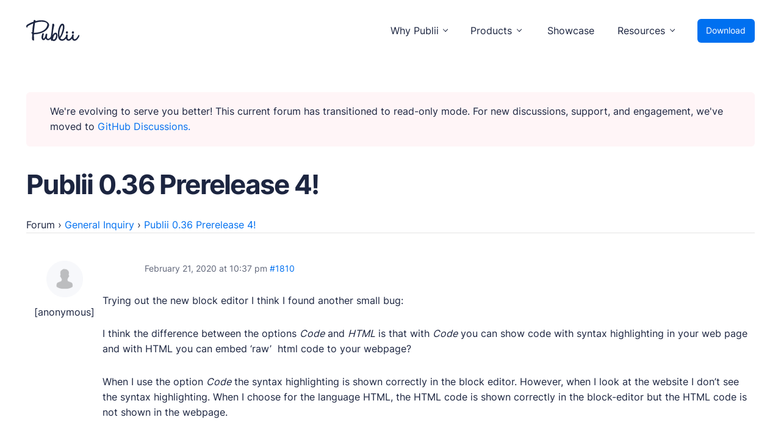

--- FILE ---
content_type: text/html
request_url: https://forum.getpublii.com/reply/1810/
body_size: 3498
content:
<!DOCTYPE html>
<html lang="en">

<head>
    <meta charset="utf-8">
    <meta name="viewport" content="width=device-width, initial-scale=1.0">
    <meta name="robots" content="noindex, follow">

	
	<title>Publii 0.36 Prerelease 4! &#8211; Publii Forum</title>
	<meta property="og:locale" content="en_US">
	<meta property="og:type" content="article">
	<meta property="og:description" content="Trying out the new block editor I think I found another small bug: I think the difference between the options Code and HTML is that with Code you can show code with syntax highlighting in your web page and with HTML you can embed &#039;raw&#039;  html code to your webpage? When I use the option [&hellip;]">
	<meta property="og:url" content="/reply/1810/">
	<meta property="og:site_name" content="Publii Forum">
	<meta name="twitter:card" content="summary_large_image">
	<script type="application/ld+json" class="yoast-schema-graph">{"@context":"https://schema.org","@graph":[{"@type":"WebPage","@id":"/reply/1810/","url":"/reply/1810/","name":"","isPartOf":{"@id":"/#website"},"datePublished":"2020-02-21T22:37:24+00:00","dateModified":"2020-02-21T22:37:24+00:00","breadcrumb":{"@id":"/reply/1810/#breadcrumb"},"inLanguage":"en-US","potentialAction":[{"@type":"ReadAction","target":["/reply/1810/"]}]},{"@type":"BreadcrumbList","@id":"/reply/1810/#breadcrumb","itemListElement":[{"@type":"ListItem","position":1,"name":"Home","item":"/"},{"@type":"ListItem","position":2,"name":"General Inquiry","item":"/cat/general-inquiry/"},{"@type":"ListItem","position":3,"name":"Publii 0.36 Prerelease 4!","item":"/topic/publii-0-36-prerelease-4/"},{"@type":"ListItem","position":4,"name":"Publii 0.36 Prerelease 4!"}]},{"@type":"WebSite","@id":"/#website","url":"/","name":"Publii Forum","description":"Suport forum for Publii Static CMS Users","potentialAction":[{"@type":"SearchAction","target":{"@type":"EntryPoint","urlTemplate":"/?s={search_term_string}"},"query-input":"required name=search_term_string"}],"inLanguage":"en-US"}]}</script>



<link rel="stylesheet" href="../../assets/css/main.css" type="text/css" media="all">
<link rel="stylesheet" href="../../assets/css/forum.css" type="text/css" media="all"><link rel="stylesheet" href="../../assets/css/enlighterjs.min.css" type="text/css" media="all">


<meta name="robots" content="noindex,follow">

<link rel="icon" href="/uploads/2020/12/favicon.ico" sizes="32x32">

</head>

<body id="body-forum" class="reply bbpress no-js reply-template-default single single-reply postid-1810">
    <div class="page-wrap"><header class="top" id="js-header"><a class="top__logo" href="https://getpublii.com/" aria-label="Publii Logo"><svg><use xlink:href="https://forum.getpublii.com/assets/svg/svg-map.svg#logo"></use></svg></a><nav class="navbar js-navbar"><button class="navbar__toggle js-toggle" aria-label="Menu"><span class="navbar__toggle__box"><span class="navbar__toggle__inner">Menu</span></span></button><ul class="navbar__menu"><li class="has-submenu"><span class="is-separator" aria-haspopup="true">Why Publii</span><ul class="navbar__submenu level-2" aria-hidden="true"><li class="navbar__icon navbar__icon--writing"><a href="https://getpublii.com/content-writing/" target="_self"><span>Content Creation</span><p>Intuitive, expansive and flexible creation with no distractions.</p></a></li><li class="navbar__icon navbar__icon--privacy"><a href="https://getpublii.com/privacy-focused/" target="_self"><span>Privacy-focused</span><p>Robust, user-friendly data protection for your visitors and you.</p></a></li><li class="navbar__icon navbar__icon--seo"><a href="https://getpublii.com/seo-performance/" target="_self"><span>SEO &amp; Performance</span><p>Modern, effective solutions for site growth and functionality.</p></a></li></ul></li><li class="has-submenu"><span class="is-separator" aria-haspopup="true">Products</span><ul class="navbar__submenu level-2" aria-hidden="true"><li class="navbar__icon navbar__icon--market"><a href="https://marketplace.getpublii.com/" target="_self"><span>Marketplace</span><p>Professionally designed and coded themes and plugins.</p></a></li><li class="navbar__icon navbar__icon--themes"><a href="https://marketplace.getpublii.com/themes/" target="_self"><span>Themes</span><p>Free and premium, beautifully-designed templates.</p></a></li><li class="navbar__icon navbar__icon--plugins"><a href="https://marketplace.getpublii.com/plugins/" target="_self"><span>Plugins</span><p>Expand your site with your favorite tools and apps.</p></a></li><li class="navbar__icon navbar__icon--services"><a href="https://getpublii.com/customization-service/" target="_self"><span>Services</span><p>Get help building your site from our web development services.</p></a></li></ul></li><li class="navbar__icon navbar__icon--showcase"><a href="https://getpublii.com/showcase/" target="_self">Showcase</a></li><li class="has-submenu"><span class="is-separator" aria-haspopup="true">Resources</span><ul class="navbar__submenu level-2" aria-hidden="true"><li class="navbar__icon navbar__icon--docs"><a href="https://getpublii.com/docs/" target="_self"><span>User Docs</span><p>Learn how Publii works, from installation to creation.</p></a></li><li class="navbar__icon navbar__icon--devs"><a href="https://getpublii.com/dev/" target="_self"><span>Developer Docs</span><p>Documentation, guides, and tutorials for developers.</p></a></li><li class="navbar__icon navbar__icon--forum"><a href="https://github.com/GetPublii/Publii/discussions" target="_self"><span>Community Forum</span><p>Explore and interact with others and learn new things.</p></a></li><li class="navbar__icon navbar__icon--support"><a href="https://marketplace.getpublii.com/log-in/" target="_self" rel="nofollow"><span>Premium Support</span><p>Dedicated customer support for paid products.</p></a></li><li class="navbar__icon navbar__icon--blog"><a href="https://getpublii.com/blog/" target="_self"><span>Blog</span><p>Read up on the latest news about Publii and its products.</p></a></li></ul></li></ul></nav><a href="https://getpublii.com/download/" class="top__download">Download</a></header><main>
    <div class="forum">

        <div class="forum-wrapper">
        <div class="msg msg--warning" style="margin-bottom: 2rem;">We're evolving to serve you better! This current forum has transitioned to read-only mode. For new discussions, support, and engagement, we've moved to <a href="https://github.com/GetPublii/Publii/discussions">GitHub Discussions.</a>
</div>

            <div class="forum-top-title">
                <h1>Publii 0.36 Prerelease 4!</h1>
                            </div>
                        <div class="forum-inner">
                
<div id="bbpress-forums" class="bbpress-wrapper">

	<div class="f-breadcrumb"><p><a href="/" class="invert">Forum</a> <span class="f-breadcrumb-sep">&rsaquo;</span> <a href="/cat/general-inquiry/" class="f-breadcrumb-forum">General Inquiry</a> <span class="f-breadcrumb-sep">&rsaquo;</span> <a href="/topic/publii-0-36-prerelease-4/" class="f-breadcrumb-topic">Publii 0.36 Prerelease 4!</a></p></div>
<script type="application/ld+json">{"@context":"http:\/\/schema.org\/","@type":"BreadcrumbList","itemListElement":[{"@type":"ListItem","position":1,"item":{"@id":"\/","name":"Forum"}},{"@type":"ListItem","position":2,"item":{"@id":"\/cat\/general-inquiry\/","name":"General Inquiry"}},{"@type":"ListItem","position":3,"item":{"@id":"\/topic\/publii-0-36-prerelease-4\/","name":"Publii 0.36 Prerelease 4!"}}]}</script>
	
	
		
<div id="post-1810" class="f-reply-header">
	<div class="f-meta">
		<span class="f-reply-post-date">February 21, 2020 at 10:37 pm</span>

		
		<a href="/topic/publii-0-36-prerelease-4/#post-1810" class="f-reply-permalink">#1810</a>

		
		<span class="f-admin-links"></span>
		
	</div>
<!-- .f-meta -->
</div>
<!-- #post-1810 -->

<div class="loop-item--1 user-id-492 f-parent-forum-33 f-parent-topic-1772 f-reply-position-10 even  post-1810 reply type-reply status-publish hentry">
	<div class="f-reply-author">

		
		 <span class="f-author-avatar"><img alt="Avatar photo" src="../../assets/images/blank.gif" srcset="../../assets/images/blank.gif 2x" class="avatar avatar-80 photo" height="80" width="80" loading="lazy" decoding="async"></span><span class="f-author-name">[anonymous]</span>
		
		
	</div>
<!-- .f-reply-author -->

	<div class="f-reply-content">

		
		<p>Trying out the new block editor I think I found another small bug:</p>
<p>I think the difference between the options <em>Code</em> and <em>HTML</em> is that with <em>Code</em> you can show code with syntax highlighting in your web page and with HTML you can embed &#8216;raw&#8217;  html code to your webpage?</p>
<p>When I use the option <em>Code</em> the syntax highlighting is shown correctly in the block editor. However, when I look at the website I don&#8217;t see the syntax highlighting. When I choose for the language HTML, the HTML code is shown correctly in the block-editor but the HTML code is not shown in the webpage.</p>

<p>About the HTML option:</p>
<p>I think we can use this for embedding HTML code to the webpage? If so, then that&#8217;s great because now I can easily embed a Openstreetmap map in the contact page (I haven&#8217;t done this yet but I&#8217;m going to try it out tomorrow)!</p>
<p>I almost forgot: the title of the webpage with the code is &#8220;It is an example value for the preview mode&#8221;. A small bug I guess.</p>
<p>Good luck with all the bug fixing :-)!</p>

		
	</div>
<!-- .f-reply-content -->
</div>
<!-- .reply -->

	
	
</div>
                            </div>

                                </div>

    </main><footer class="section footer"><nav><ul class="footer__menu"><li class="footer__menu-item has-submenu"><span>Products</span><ul><li><a href="https://getpublii.com/download/" target="_self">Download Publii</a></li><li><a href="https://getpublii.com/customization-service/" target="_self">Webdesign service</a></li><li><a href="https://marketplace.getpublii.com/themes/" target="_self">Themes</a></li><li><a href="https://marketplace.getpublii.com/plugins/" target="_self">Plugins</a></li></ul></li><li class="footer__menu-item has-submenu"><span>Resources</span><ul><li><a href="https://getpublii.com/docs/" target="_self">Docs</a></li><li><a href="https://getpublii.com/dev/" target="_self">Developer</a></li><li><a href="https://github.com/GetPublii/Publii" target="_blank">Source code</a></li><li><a href="https://github.com/GetPublii/Publii-ui-locales" target="_blank">Languages</a></li><li><a href="https://getpublii.com/showcase/" target="_self">Showcase</a></li><li><a href="https://getpublii.com/faq/" target="_self">FAQs</a></li></ul></li><li class="footer__menu-item has-submenu"><span>Support</span><ul><li><a href="https://github.com/GetPublii/Publii/discussions" target="_self">Community forum</a></li><li><a href="https://marketplace.getpublii.com/log-in/" target="_self" rel="nofollow">Premium support</a></li><li><a href="https://getpublii.com/promote-your-extensions/" target="_self">+ Submit extension</a></li><li class="footer__menu-icon-heart"><a href="https://getpublii.com/donate/" target="_self">Donate</a></li></ul></li><li class="footer__menu-item has-submenu"><span>Company</span><ul><li><a href="https://getpublii.com/blog/" target="_self">News</a></li><li><a href="https://getpublii.com/blog/releases/" target="_self">Changelog</a></li><li><a href="https://getpublii.com/about/">About</a></li></ul></li><li class="footer__menu-item has-submenu"><span>Legal</span><ul><li><a href="https://getpublii.com/privacy-policy/" target="_self">Privacy Policy</a></li><li><a href="https://getpublii.com/terms-and-conditions/" target="_self">Terms and Conditions</a></li><li><a href="https://getpublii.com/license/">License</a></li><li><a href="https://getpublii.com/press-and-brand-assets/" target="_self">Press &amp; Brand Assets</a></li></ul></li></ul></nav><div class="footer__bottom"><div class="footer__copyright">© 2024 TidyCustoms. All rights reserved. Made with <a href="https://getpublii.com/">Publii</a> and hosted in the EU 🇪🇺</div><div class="footer__social"><a href="https://www.facebook.com/publii" title="Facebook" aria-label="Facebook"><svg width="16" height="16"><use xlink:href="https://forum.getpublii.com/assets/svg/svg-map.svg#facebook"></use></svg> </a><a href="https://twitter.com/getpublii" title="Twitter" aria-label="Twitter"><svg width="16" height="16"><use xlink:href="https://forum.getpublii.com/assets/svg/svg-map.svg#twitter"></use></svg> </a><a href="https://www.instagram.com/getpublii/" title="Instagram" aria-label="Instagram"><svg width="16" height="16"><use xlink:href="https://forum.getpublii.com/assets/svg/svg-map.svg#instagram"></use></svg> </a><a href="https://pl.pinterest.com/getpublii/" title="Pinterest" aria-label="Pinterest"><svg width="16" height="16"><use xlink:href="https://forum.getpublii.com/assets/svg/svg-map.svg#pinterest"></use></svg></a></div></div></footer>
    <script async src="../../assets/js/scripts.min.js"></script><script type="text/javascript" src="../../assets/js/enlighterjs.min.js"  id="enlighterjs-js"></script>
	 <script type="text/javascript" id="enlighterjs-js-after">
	 /* <![CDATA[ */
	 !function(e,n){if("undefined"!=typeof EnlighterJS){var o={"selectors":{"block":"pre.EnlighterJSRAW","inline":"code.EnlighterJSRAW"},"options":{"indent":2,"ampersandCleanup":true,"linehover":true,"rawcodeDbclick":false,"textOverflow":"break","linenumbers":true,"theme":"eclipse","language":"generic","retainCssClasses":false,"collapse":false,"toolbarOuter":"","toolbarTop":"{BTN_RAW}{BTN_COPY}{BTN_WINDOW}{BTN_WEBSITE}","toolbarBottom":""}};(e.EnlighterJSINIT=function(){EnlighterJS.init(o.selectors.block,o.selectors.inline,o.options)})()}else{(n&&(n.error||n.log)||function(){})("Error: EnlighterJS resources not loaded yet!")}}(window,console);
	 /* ]]> */
	 </script>
    
</body>
</html>